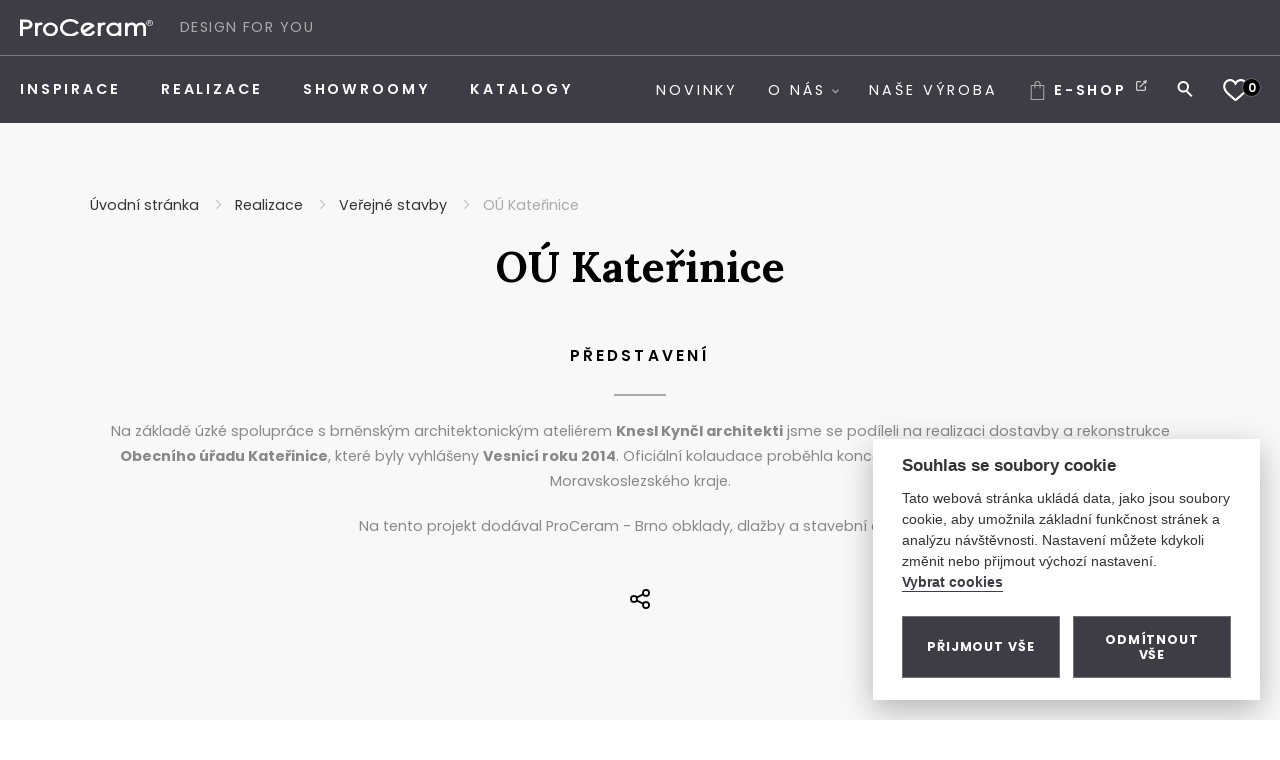

--- FILE ---
content_type: text/html; charset=utf-8
request_url: https://www.proceram.cz/realizace/verejne-stavby/ou-katerinice/
body_size: 6610
content:
<!DOCTYPE html>
<html lang="cs">
<head>
    <meta charset="utf-8">
    <meta http-equiv="X-UA-Compatible" content="IE=edge">
    <meta name="viewport" content="width=device-width, initial-scale=1.0, user-scalable=1">

    <title>OÚ Kateřinice | Objevte s námi kouzlo kvalitních obkladů, dlažeb a sanity</title>



        <meta property="og:title" content="OÚ Kateřinice | Objevte s námi kouzlo kvalitních obkladů, dlažeb a sanity"/>
        <meta property="twitter:title" content="OÚ Kateřinice | Objevte s námi kouzlo kvalitních obkladů, dlažeb a sanity"/>

        <meta property="og:description" content="Jsme prodejci italských a španělských luxusních dlažeb a prémiové sanity. Věnujeme se také vlastní designové výrobě. Podporujeme myšlenku návratu ke kvalitním materiálům a dlouhé životnosti.">
        <meta property="twitter:description" content="Jsme prodejci italských a španělských luxusních dlažeb a prémiové sanity. Věnujeme se také vlastní designové výrobě. Podporujeme myšlenku návratu ke kvalitním materiálům a dlouhé životnosti.">

        <meta property="og:image"
              content="https://www.proceram.cz/photo-pg-19-1200--.png">
        <meta property="twitter:image"
              content="https://www.proceram.cz/photo-pg-19-800--.png">
    <meta property="og:url" content="https://www.proceram.cz/realizace/verejne-stavby/ou-katerinice/"/>
    <meta property="og:type" content="website"/>

    <meta name="author" content="Beneš & Michl, www.benes-michl.cz">

    <link rel="shortcut icon" type="image/x-icon" href="https://www.proceram.cz/public/favicon.ico">
    <link rel="apple-touch-icon" href="https://www.proceram.cz/public/apple-touch-icon.png">

    <link rel="preload" href="https://www.proceram.cz/public/images/logo.svg" as="image">
    <link rel="preload" href="https://www.proceram.cz/public/main.css?v1764229628" as="style">

    <link href="https://fonts.googleapis.com/css2?family=Lora:ital,wght@0,400;0,700;1,400;1,700&family=Poppins:ital,wght@0,300;0,400;0,600;0,700;1,300;1,400;1,600;1,700&display=swap" rel="stylesheet">
    <link rel="stylesheet" href="https://www.proceram.cz/public/main.css?v1764229628" media="screen">
    <link rel="stylesheet" href="https://www.proceram.cz/public/print.css?v1764229628" media="print">

    <link rel="stylesheet" href="https://cdn.jsdelivr.net/gh/orestbida/cookieconsent@v2.7.0/dist/cookieconsent.css">

    <script>
        var home_url = "https://www.proceram.cz";
        var lang_url = "cz";
        var translate = JSON.parse("{\"cc_accept_all\":\"P\\u0159ijmout v\\u0161e\",\"cc_close\":\"Zav\\u0159\\u00edt\",\"cc_cookie_preferences\":\"P\\u0159edvolby soubor\\u016f cookie\",\"cc_cookie_settings\":\"Nastaven\\u00ed Cookies\",\"cc_cookies_description\":\"Tato webov\\u00e1 str\\u00e1nka ukl\\u00e1d\\u00e1 data, jako jsou soubory cookie, aby umo\\u017enila z\\u00e1kladn\\u00ed funk\\u010dnost str\\u00e1nek a anal\\u00fdzu n\\u00e1v\\u0161t\\u011bvnosti. Nastaven\\u00ed m\\u016f\\u017eete kdykoli zm\\u011bnit nebo p\\u0159ijmout v\\u00fdchoz\\u00ed nastaven\\u00ed. \\u003Cbr\\u003E \\u003Cbutton type=\\u0022button\\u0022 data-cc=\\u0022c-settings\\u0022 class=\\u0022cc-link\\u0022\\u003EVybrat cookies\\u003C\\/button\\u003E\",\"cc_more_info_description\":\"Pro v\\u00edce informac\\u00ed o mo\\u017enosti nastaven\\u00ed cookies m\\u016f\\u017eete vyu\\u017e\\u00edt odkaz \\u003Ca class=\\u0022cc-link\\u0022 href=\\u0022https:\\/\\/www.proceram.cz\\/zasady-pouzivani-souboru-cookie\\/\\u0022\\u003Ezde\\u003C\\/a\\u003E.\",\"cc_more_info_title\":\"V\\u00edce informac\\u00ed\",\"cc_reject_all\":\"Odm\\u00edtnout v\\u0161e\",\"cc_save_settings\":\"Ulo\\u017eit nastaven\\u00ed\",\"cc_usage_description\":\"S v\\u00fdjimkou z\\u00e1kladn\\u00edch soubor\\u016f cookie (nezbytn\\u011b nutn\\u00fdch), kter\\u00e9 jsou nezbytn\\u00e9 pro fungov\\u00e1n\\u00ed webov\\u00e9 str\\u00e1nky, soubory cookie nastav\\u00edme do va\\u0161eho po\\u010d\\u00edta\\u010de, telefonu nebo za\\u0159\\u00edzen\\u00ed a\\u017e po z\\u00edsk\\u00e1n\\u00ed va\\u0161eho souhlasu. Pro ka\\u017edou kategorii si m\\u016f\\u017eete vybrat, zda se chcete p\\u0159ihl\\u00e1sit\\/odhl\\u00e1sit, kdykoli budete cht\\u00edt, sta\\u010d\\u00ed v z\\u00e1pat\\u00ed webu zvolit mo\\u017enost Nastaven\\u00ed cookies\",\"cc_usage_title\":\"Souhlas se soubory cookie\",\"cc_we_use_cookies\":\"Souhlas se soubory cookie\",\"wish_not_add\":\"\\u00dasp\\u011b\\u0161n\\u011b p\\u0159id\\u00e1no\",\"wish_not_remove\":\"\\u00dasp\\u011b\\u0161n\\u011b odebr\\u00e1no\"}");
        var RECAPTCHA_SITE_KEY = "6LfqUl4hAAAAAEAqAvQcVRH_LHHDdaikRQbg5fRW";
    </script>

        <!-- Google tag (gtag.js) -->
<script async src="https://www.googletagmanager.com/gtag/js?id=G-KC933HDBKR"></script>
<script type="text/plain" data-cookiecategory="analytics">
  window.dataLayer = window.dataLayer || [];
  function gtag(){dataLayer.push(arguments);}
  gtag('js', new Date());

  gtag('config', 'G-KC933HDBKR');
</script>



<script type="text/plain" data-cookiecategory="analytics">
      (function(i,s,o,g,r,a,m){i['GoogleAnalyticsObject']=r;i[r]=i[r]||function(){
        (i[r].q=i[r].q||[]).push(arguments)},i[r].l=1*new Date();a=s.createElement(o),
        m=s.getElementsByTagName(o)[0];a.async=1;a.src=g;m.parentNode.insertBefore(a,m)
      })(window,document,'script','//www.google-analytics.com/analytics.js','ga');
      ga('create', 'UA-20297059-1', 'auto');
      ga('send', 'pageview');
    </script>
    <!-- Facebook Pixel Code -->
    <script type="text/plain" data-cookiecategory="analytics">
      !function(f,b,e,v,n,t,s){if(f.fbq)return;n=f.fbq=function(){n.callMethod?
        n.callMethod.apply(n,arguments):n.queue.push(arguments)};if(!f._fbq)f._fbq=n;
        n.push=n;n.loaded=!0;n.version='2.0';n.queue=[];t=b.createElement(e);t.async=!0;
        t.src=v;s=b.getElementsByTagName(e)[0];s.parentNode.insertBefore(t,s)}(window,
        document,'script','//connect.facebook.net/en_US/fbevents.js');
      fbq('init', '1153866931303807');
      fbq('track', "PageView");</script>
    <noscript><img height="1" width="1" style="display:none"
                   src="https://www.facebook.com/tr?id=1153866931303807&ev=PageView&noscript=1"
    /></noscript>
    <!-- End Facebook Pixel Code -->
    <script type="text/plain" data-cookiecategory="analytics">
      /* <![CDATA[ */
      var seznam_retargeting_id = 26956;
      /* ]]> */
    </script>
    <script type="text/plain" data-cookiecategory="analytics" src="//c.imedia.cz/js/retargeting.js"></script>
    <!-- SEEKY-->
    <script type="text/plain" data-cookiecategory="analytics">
      var _paq = _paq || [];
      _paq.push(['trackPageView']);
      _paq.push(['enableLinkTracking']);
      (function() {
        var u="//ifirmy.cz/pxstats/";
        _paq.push(['setTrackerUrl', u+'piwik.php']);
        _paq.push(['setSiteId', 6193]);
        var d=document, g=d.createElement('script'), s=d.getElementsByTagName('script')[0];
        g.type='text/javascript'; g.async=true; g.defer=true; g.src=u+'piwik.js'; s.parentNode.insertBefore(g,s);
      })();
    </script>
    <noscript><p><img src="//ifirmy.cz/pxstats/piwik.php?idsite=6193" style="border:0;" alt="" /></p></noscript>
    <!-- End SEEKY -->
<meta name="facebook-domain-verification" content="grpd2zjntn591ko0zi7dptdwfnrq77" />

</head>
<body class="layout--default">
    <a href="#content" class="sr-only">
        Přeskočit na obsah
    </a>
<div class="page" id="top">
    <header class="head">
        <div class="top">
            <div class="container top__container">
                <div class="top__nav">
                    <div class="navbar-brand-wrap">
                        <a class="navbar-brand" href="https://www.proceram.cz/">
                            <img src="https://www.proceram.cz/public/images/logo.svg" alt="LOGO" />
                        </a>
                        <span class="navbar-text">Design for You</span>
                    </div>
                    <button class="navbar-toggler collapsed" type="button">
                        <span class="icon-bar"></span>
                        <span class="icon-bar"></span>
                        <span class="icon-bar"></span>
                    </button>
                </div> <!-- /.top__nav -->
            </div> <!-- /.container -->
        </div> <!-- /.top -->

        <div class="nav">
            <div class="container">
                <nav class="navbar navbar-main navbar-expand-md">
                    <div class="collapse navbar-collapse">

<ul class="navbar-primary">


        <li class="nav-item  nav-item--light ">
            <a class="nav-link" 
                href="/inspirace/" >
                <span class="nav-text">
                    Inspirace
                </span>
            </a>


        </li>


        <li class="nav-item  nav-item--light ">
            <a class="nav-link" 
                href="/realizace/" >
                <span class="nav-text">
                    Realizace
                </span>
            </a>


        </li>


        <li class="nav-item  nav-item--light ">
            <a class="nav-link" 
                href="/showroomy/" >
                <span class="nav-text">
                    Showroomy
                </span>
            </a>


        </li>


        <li class="nav-item  nav-item--light ">
            <a class="nav-link" 
                href="/katalogy/?nmf=1" >
                <span class="nav-text">
                    Katalogy
                </span>
            </a>


        </li>
</ul>                        <div class="nav-reminder">
                            <svg>
                                <use xlink:href="https://www.proceram.cz/public/images/icons.svg#arrow-top-mega-long"></use>
                            </svg>
                            <p>Zde najdete vaše uložené inspirace</p>
                        </div>
                    </div>
                    <div class="navbar-right">

<ul class="navbar-nav">


        <li class="nav-item  nav-item--light ">
            <a class="nav-link" 
                href="/novinky/" >
                <span class="nav-text">
                    Novinky
                </span>
            </a>


        </li>


        <li class="nav-item nav-item--sub  nav-item--light ">
            <a class="nav-link" 
                href="/o-nas/" >
                <span class="nav-text">
                    O nás
                </span>
                    <span class="nav-icon">
                        <svg>
                            <use xlink:href="https://www.proceram.cz/public/images/icons.svg#arrow-down"></use>
                        </svg>
                    </span>
            </a>


<ul class="navbar-nav navbar-nav--sub">


        <li class="nav-item  ">
            <a class="nav-link" 
                href="/o-nas/" >
                <span class="nav-text">
                    O nás
                </span>
            </a>


        </li>


        <li class="nav-item  ">
            <a class="nav-link" 
                href="/jak-pracujeme/" >
                <span class="nav-text">
                    Jak pracujeme
                </span>
            </a>


        </li>


        <li class="nav-item  ">
            <a class="nav-link" 
                href="/nase-vyroba-technoart/" >
                <span class="nav-text">
                    Naše výroba
                </span>
            </a>


        </li>


        <li class="nav-item  ">
            <a class="nav-link" 
                href="/kariera/" >
                <span class="nav-text">
                    Kariéra
                </span>
            </a>


        </li>


        <li class="nav-item  ">
            <a class="nav-link" 
                href="/kontakt/" >
                <span class="nav-text">
                    Kontakt
                </span>
            </a>


        </li>
</ul>
        </li>


        <li class="nav-item  nav-item--light ">
            <a class="nav-link" 
                href="/nase-vyroba-technoart/" >
                <span class="nav-text">
                    Naše výroba
                </span>
            </a>


        </li>


        <li class="nav-item  nav-item--shop ">
            <a class="nav-link" 
                href="https://www.proceram-shop.cz" target="_blank">
                    <span class="nav-icon">
                        <svg>
                            <use xlink:href="https://www.proceram.cz/public/images/icons.svg#shop"></use>
                        </svg>
                    </span>
                <span class="nav-text external">
                    e-Shop
                </span>
            </a>


        </li>
        <li class="nav-item nav-item--search">
            <button class="nav-link nav-link-search" type="button" data-toggle="collapse" data-target="#collapseExample"
                    aria-expanded="false" aria-controls="collapseExample">
                    <span class="nav-icon">
                        <svg>
                            <use xlink:href="https://www.proceram.cz/public/images/icons.svg#search"></use>
                        </svg>
                    </span>
                </button>
                <div class="collapse nav-search" role="search" id="collapseExample">
                    <form action="https://www.proceram.cz/vyhledavani/" method="get" class="nav-search__form">
                        <div class="nav-search__input-wrap">
                            <input class="nav-search__input" type="search" name="q" id="search_menu"/>
                            <button class="nav-search__button" type="submit">
                                <svg>
                                    <use xlink:href="https://www.proceram.cz/public/images/icons.svg#search"></use>
                                </svg>
                            </button>
                        </div>
                    </form>
                </div>
            </li>
</ul>                    </div>
                    <div class="navbar-right">
                        <ul class="navbar-nav">
                            <li class="nav-item nav-item--heart">
                                <a href="/wish-list/" class="nav-link">
                                    <span class="nav-icon">
                                        <svg>
                                            <use xlink:href="https://www.proceram.cz/public/images/icons.svg#heart"></use>
                                        </svg>
                                    </span>
                                                    <span class="nav-link-count">
<span id="snippet-wishListBadge-1-wishListBadge" >
    0
</span>                                    </span>
                                </a>
                            </li>
                        </ul>
                    </div>
                </nav>
                <!--/nav-->
            </div> <!-- /.container -->
        </div>

    </header><!--/header-->

    <div class="main" id="content">
        <main>
            <div id="snippet--content">

<div class="inner">
    <section class="intro realization-detail">
    <div class="breadcrumb-wrap">
        <nav aria-label="breadcrumb">
            <ol class="breadcrumb" itemscope="" itemtype="http://schema.org/BreadcrumbList">
                    <li class="breadcrumb-item" itemprop="itemListElement" itemscope="" itemtype="http://schema.org/ListItem">
                        <a href="https://www.proceram.cz/" itemprop="item">
                            <span itemprop="name">Úvodní stránka</span>
                        </a>
                        <meta itemprop="position" content="1"/>
                    </li>
                            <li class="breadcrumb-item" itemprop="itemListElement" itemscope itemtype="http://schema.org/ListItem">
                                <meta itemprop="position" content="2"/>
                                <a href="https://www.proceram.cz/realizace/" itemprop="item">
                            <span itemprop="name">
                            Realizace
                            </span>
                                </a>
                            </li>
                            <li class="breadcrumb-item" itemprop="itemListElement" itemscope itemtype="http://schema.org/ListItem">
                                <meta itemprop="position" content="3"/>
                                <a href="https://www.proceram.cz/cz/realizace/verejne-stavby/" itemprop="item">
                            <span itemprop="name">
                            Veřejné stavby
                            </span>
                                </a>
                            </li>
                            <li class="breadcrumb-item active" aria-current="page" itemprop="itemListElement" itemscope="" itemtype="http://schema.org/ListItem">
                                <span itemprop="name" title="OÚ Kateřinice">OÚ Kateřinice</span>
                                <meta itemprop="position" content="4"/>
                            </li>
            </ol>
        </nav>
    </div>
        <header class="realization-detail__text">
            <h1 class="text text-center heading-3 heading-3--realization-detail">OÚ Kateřinice</h1>
        </header>
        <h2 class="text-center heading">
            Představení
        </h2>
        <div class="realization-detail__body formatted">
            <p>Na základě úzké spolupráce s brněnským architektonickým ateliérem&nbsp;<strong>Knesl Kynčl architekti</strong> jsme se podíleli na realizaci dostavby a rekonstrukce <strong>Obecního úřadu Kateřinice</strong>, které byly vyhlášeny <strong>Vesnicí roku 2014</strong>. Oficiální kolaudace proběhla koncem května 2016, pásku přestřihl hejtman Moravskoslezského kraje.</p>
<p>Na tento projekt dodával&nbsp;ProCeram - Brno obklady, dlažby a stavební chemii.</p>
            <a href="mailto:?subject=Sdíleno z webu ProCeram&body=https://www.proceram.cz/realizace/verejne-stavby/ou-katerinice/">
                <svg>
                    <use xlink:href="https://www.proceram.cz/public/images/icons.svg#share"></use>
                </svg>
            </a>
        </div>
    </section>
</div>
<div class="inner inner--white inner--realization-detail">
    <section class="realization-detail__gallery">
        <div class="realization-detail__photos">
<div class="realization-detail__photo mb-6">
    <img class="d-block mx-auto"
         src="https://www.proceram.cz/photo-pg-1227-1920--.jpg"
         alt="" loading="eager">
</div><div class="realization-detail__photo mb-6">
    <img class="d-block mx-auto"
         src="https://www.proceram.cz/photo-pg-1224-1920--.jpg"
         alt="" loading="lazy">
</div><div class="realization-detail__photo mb-6">
    <img class="d-block mx-auto"
         src="https://www.proceram.cz/photo-pg-1226-1920--.jpg"
         alt="" loading="lazy">
</div><div class="realization-detail__photo mb-6">
    <img class="d-block mx-auto"
         src="https://www.proceram.cz/photo-pg-1225-1920--.jpg"
         alt="" loading="lazy">
</div>        </div>

        <div class="label-wrap label-wrap--realization-detail">
                <h4 class="heading heading--left">
                    Související štítky
                </h4>
                <div class="label-body">
                    <a class="label__tag " href="https://www.proceram.cz/
realizace/verejne-stavby/?rmfilters&addfilter=22">
                        <p>ProCeram - Brno</p>
                    </a>
                    <a class="label__tag " href="https://www.proceram.cz/
realizace/verejne-stavby/?rmfilters&addfilter=41">
                        <p>Státní budovy</p>
                    </a>
                </div>
        </div>
    </section>
</div>
<div class="inner">
    <section class="cards cards--realization-section">
        <header>
            <h4 class="text-center heading">Mohlo by Vás zajímat</h4>
        </header>
<div class="card-wrap">
    <div class="row  row row-cols-1 row-cols-sm-2 row-cols-lg-3 card-grid">
        <a href="https://www.proceram.cz/realizace/verejne-stavby/rozhledna-babi-lom/" class="col card-col">
            <div class="card">
                <div class="card__item">
                    <img class="card__image" src="https://www.proceram.cz/photo-ct-1995-750--.jpg" alt="">
                </div>
                <div class="card-body">
                    <h3 class="card-title">Rozhledna Babí lom</h3>
                    <p class="paragraph">Lelekovice</p>
                </div>
            </div>
        </a>
        <a href="https://www.proceram.cz/realizace/verejne-stavby/psychiatricky-pavilon-ve-fakultni-nemocnici-ostrava/" class="col card-col">
            <div class="card">
                <div class="card__item">
                    <img class="card__image" src="https://www.proceram.cz/photo-ct-2193-750--.jpg" alt="">
                </div>
                <div class="card-body">
                    <h3 class="card-title">Psychiatrický pavilon ve Fakultní nemocnici Ostrava</h3>
                    <p class="paragraph">Ostrava</p>
                </div>
            </div>
        </a>
        <a href="https://www.proceram.cz/realizace/verejne-stavby/ustavni-soud-brno/" class="col card-col">
            <div class="card">
                <div class="card__item">
                    <img class="card__image" src="https://www.proceram.cz/photo-ct-531-750--.jpg" alt="">
                </div>
                <div class="card-body">
                    <h3 class="card-title">Ústavní soud Brno</h3>
                    <p class="paragraph">Brno</p>
                </div>
            </div>
        </a>
    </div>
    <div class="btn-wrap realization-detail__button">
        <a class="btn btn-grey" href="https://www.proceram.cz/realizace/verejne-stavby/">
            Zobrazit více
            <svg>
                <use xlink:href="https://www.proceram.cz/public/images/icons.svg#arrow-right-long"></use>
            </svg>
        </a>
    </div>
</div>    </section>
</div>            </div>
        </main>
    </div><!--/.main-->

    <div class="foot">
        <footer>
                <div class="container foot__container foot-top">
<div class="foot-logo">
<div class="foot-logo__image"><img src="https://www.proceram.cz/www/public/images/logo-grey.svg" alt="LOGO" width="133" height="18" /></div>
<div class="foot-logo__text">Design for You</div>
</div>
<ul class="foot-socials">
<li class="foot-socials__item"><a class="foot-socials__link foot-socials__link--fb" href="https://www.facebook.com/ProCeram" target="_blank" rel="noopener"> <svg> <use xlink:href="https://www.proceram.cz/www/public/images/icons.svg#facebook"></use> </svg> </a></li>
<li class="foot-socials__item"><a class="foot-socials__link foot-socials__link--in" href="https://www.instagram.com/proceram.cz" target="_blank" rel="noopener"> <svg> <use xlink:href="https://www.proceram.cz/www/public/images/icons.svg#instagram"></use> </svg> </a></li>
<li class="foot-socials__item"><a class="foot-socials__link foot-socials__link--pin" href="https://www.youtube.com/user/ProCeramCZ" target="_blank" rel="noopener"> <svg> <use xlink:href="https://www.proceram.cz/www/public/images/icons.svg#youtube"></use> </svg> </a></li>
</ul>
</div>
            <div class="foot-mid-wrap">
                <div class="container foot__container foot-mid">
                    <a href="/wish-list/" class="foot-inspire">
                        <span class="foot-inspire__icon">
                            <svg>
                                <use xlink:href="https://www.proceram.cz/public/images/icons.svg#heart"></use>
                            </svg>
                            <span class="foot-inspire__count"><span id="snippet-wishListBadge-2-wishListBadge" >
    0
</span></span>
                        </span>
                        <span class="foot-inspire__bracket">
                            <svg>
                                <use xlink:href="https://www.proceram.cz/public/images/icons.svg#bracket"></use>
                            </svg>
                        </span>
                        <span class="foot-inspire__content">
                            <span class="foot-inspire__save">Máte uloženo</span>
                            <span class="foot-inspire__items"><span id="snippet-wishListBadge-3-wishListBadge" class="d-inline">
    0
</span> inspirací</span>
                        </span>
                    </a>
                        <ul class="foot-nav">
<li><a href="https://www.proceram.cz/inspirace/">Inspirace</a></li>
<li><a href="https://www.proceram.cz/realizace/">Realizace</a></li>
<li><a href="https://www.proceram.cz/showroomy/">Showroomy</a></li>
<li><a href="https://www.proceram.cz/katalogy/">KATALOGY</a></li>
<li><a href="#" aria-label="Cookie Settings" data-cc="c-settings" aria-haspopup="dialog">Nastavení cookies</a></li>
</ul>
<ul class="foot-nav foot-nav--light">
<li><a href="https://www.proceram.cz/o-nas/">O nás</a></li>
<li><a href="https://www.proceram.cz/jak-pracujeme/">Jak pracujeme</a></li>
<li><a href="https://www.proceram.cz/kariera/">Kariéra</a></li>
<li><a href="https://www.proceram.cz/kontakt/">Kontakty</a><a href="https://www.proceram.cz/katalogy/"></a></li>
</ul>
<ul class="foot-nav foot-nav--light">
<li><a href="https://www.proceram.cz/novinky/">Novinky</a></li>
<li><a href="https://www.proceram.cz/dokumenty">Dokumenty</a></li>
<li><a href="https://www.proceram.cz/dokumenty">Obchodní podmínky</a></li>
<li><a href="https://www.proceram.cz/centralni-poptavky/">Centrální poptávky</a></li>
</ul>
<ul class="foot-nav foot-nav--last">
<li><a href="https://www.proceram-shop.cz" target="_blank" rel="noopener">e-Shop</a></li>
<li><a href="https://www.technoart.cz" target="_blank" rel="noopener">Naše výroba technoArt</a></li>
<li><a href="https://www.newlivingcenter.cz" target="_blank" rel="noopener">New living center (CZ)</a></li>
<li><a href="https://www.newlivingcenter.sk" target="_blank" rel="noopener">New living center (SK)</a></li>
</ul>
                </div>
            </div>
            <div class="container foot__container foot-bot">
                <div class="foot-copy">&copy; 2026 &nbsp; Vytvořeno v <a href="http://www.benes-michl.cz" target="_blank" rel="noopener">Beneš &amp; Michl</a></div>
            </div>
        </footer>
    </div><!--/.foot-->
    <a class="scroll-top js-scroll" href="#top" data-scroll>
        <svg>
            <use xlink:href="https://www.proceram.cz/public/images/icons.svg#arrow-top"></use>
        </svg>
    </a>

    <nav id="nav-mmenu" class="nav-mmenu">
        <div class="nav-mmenu__wrap">
            <ul class="nav-mmenu__text">


    <li >
        <a  href="https://www.proceram.cz/inspirace/" >
             Inspirace
        </a>

    </li>

    <li >
        <a  href="https://www.proceram.cz/realizace/" >
             Realizace
        </a>

    </li>

    <li >
        <a  href="https://www.proceram.cz/showroomy/" >
             Showroomy
        </a>

    </li>

    <li >
        <a  href="https://www.proceram.cz/katalogy/" >
             Katalogy
        </a>

    </li>



    <li >
        <a  href="https://www.proceram.cz/novinky/" >
             Novinky
        </a>

    </li>

    <li >
        <a  href="https://www.proceram.cz/o-nas/" >
             O nás
        </a>

            <ul>


    <li >
        <a  href="https://www.proceram.cz/o-nas/" >
             O nás
        </a>

    </li>

    <li >
        <a  href="https://www.proceram.cz/jak-pracujeme/" >
             Jak pracujeme
        </a>

    </li>

    <li >
        <a  href="https://www.proceram.cz/nase-vyroba-technoart/" >
             Naše výroba
        </a>

    </li>

    <li >
        <a  href="https://www.proceram.cz/kariera/" >
             Kariéra
        </a>

    </li>

    <li >
        <a  href="https://www.proceram.cz/kontakt/" >
             Kontakt
        </a>

    </li>

            </ul>
    </li>

    <li >
        <a  href="https://www.proceram.cz/nase-vyroba-technoart/" >
             Naše výroba
        </a>

    </li>


            </ul>
            <ul class="nav-mmenu__icons">





    <li >
        <a  href="https://www.proceram-shop.cz" target="_blank">
                <svg>
                    <use xlink:href="https://www.proceram.cz/public/images/icons.svg#shop"></use>
                </svg>
        </a>
    </li>
<li>
    <a href="https://www.proceram.cz//wish-list/">
        <svg>
            <use xlink:href="https://www.proceram.cz/public/images/icons.svg#heart"></use>
        </svg>
        <span class="nav-link-count">
<span id="snippet-menu-wishListBadge-1-wishListBadge" >
    0
</span>        </span>
    </a>
</li>            </ul>

            <form action="https://www.proceram.cz/vyhledavani/" method="get" class="nav-search__form">
                <div class="nav-search__input-wrap">
                    <input class="nav-search__input" type="search" name="q" id="search_mobile"/>
                    <button class="nav-search__button" type="submit">
                        <svg>
                            <use xlink:href="https://www.proceram.cz/public/images/icons.svg#search"></use>
                        </svg>
                    </button>
                </div>
            </form>
        </div>
    </nav>

</div><!--/.page-->

<script defer src="https://cdn.jsdelivr.net/gh/orestbida/cookieconsent@v2.7.0/dist/cookieconsent.js"></script>
<script defer src="https://www.proceram.cz/public/cookieconsent-init.js"></script>

<script src="https://maps.googleapis.com/maps/api/js?sensor=true&amp;v=3&amp;key=AIzaSyCpZbl7-8z_KJ8HhNbvERhW6ZDCxJfS1dc"></script>
<script src="https://www.google.com/recaptcha/api.js" async defer></script>
<script src="https://www.proceram.cz/public/scripts.min.js?v1724746074"></script>
</body>
</html>


--- FILE ---
content_type: image/svg+xml
request_url: https://www.proceram.cz/www/public/images/logo-grey.svg
body_size: 2193
content:
<svg xmlns="http://www.w3.org/2000/svg" width="133.074" height="17.632" viewBox="0 0 133.074 17.632">
  <g id="Group_1" data-name="Group 1" transform="translate(-59.755 -313.734)">
    <path id="Path_1" data-name="Path 1" d="M176.784,314.567a3.487,3.487,0,0,1,1.6.395,2.89,2.89,0,0,1,1.214,1.129,2.907,2.907,0,0,1,.007,3.048,2.924,2.924,0,0,1-1.2,1.131,3.443,3.443,0,0,1-3.232,0,2.946,2.946,0,0,1-1.2-4.18,2.908,2.908,0,0,1,1.216-1.129A3.489,3.489,0,0,1,176.784,314.567Zm0,.5a2.894,2.894,0,0,0-1.332.33,2.485,2.485,0,0,0-.016,4.43,2.848,2.848,0,0,0,2.692,0,2.467,2.467,0,0,0,1-.945,2.441,2.441,0,0,0,.357-1.264,2.471,2.471,0,0,0-.364-1.278,2.432,2.432,0,0,0-1.012-.943A2.9,2.9,0,0,0,176.784,315.071Zm-1.423,4.24v-3.284h1.2a3.134,3.134,0,0,1,.892.091.855.855,0,0,1,.441.318.8.8,0,0,1,.164.479.847.847,0,0,1-.275.627,1.114,1.114,0,0,1-.726.3.952.952,0,0,1,.3.175,3.751,3.751,0,0,1,.516.652l.424.643H177.6l-.312-.518a2.847,2.847,0,0,0-.584-.763.748.748,0,0,0-.448-.117h-.33v1.4Zm.568-1.85h.684a1.166,1.166,0,0,0,.67-.137.438.438,0,0,0,.179-.365.433.433,0,0,0-.086-.261.515.515,0,0,0-.24-.171,1.871,1.871,0,0,0-.565-.057h-.642Z" transform="translate(12.801 0.094)" fill="#aaa"/>
    <path id="Path_2" data-name="Path 2" d="M93.391,319.118a7.955,7.955,0,0,0-11.039.012,6.74,6.74,0,0,0,.111,9.693,7.4,7.4,0,0,0,5.415,2.085H87.9a7.392,7.392,0,0,0,5.381-2.085,6.755,6.755,0,0,0,.11-9.706Zm-1.451,7.067a4.244,4.244,0,0,1-1.692,1.585,5.272,5.272,0,0,1-4.754,0,4.244,4.244,0,0,1-1.692-1.585,4.258,4.258,0,0,1,.75-5.358,4.847,4.847,0,0,1,6.633,0,4.25,4.25,0,0,1,.755,5.357Z" transform="translate(2.317 0.356)" fill="#aaa"/>
    <path id="Path_3" data-name="Path 3" d="M78.9,316.9a4.025,4.025,0,0,0-2.1.6,5.4,5.4,0,0,0-.842.634v-.921H73.122v13.377H75.96v-4.7a17.7,17.7,0,0,1,.3-4.1,3.529,3.529,0,0,1,1.045-1.762,1.761,1.761,0,0,1,2.028-.353l.407.162,1.473-2.192-.532-.274A3.884,3.884,0,0,0,78.9,316.9Z" transform="translate(1.504 0.356)" fill="#aaa"/>
    <path id="Path_4" data-name="Path 4" d="M112.092,326.417a8.675,8.675,0,0,1-11.33.634,5.821,5.821,0,0,1-1.159-7.632,6.556,6.556,0,0,1,2.652-2.259,8.376,8.376,0,0,1,3.761-.851,8.724,8.724,0,0,1,3.415.65,7.128,7.128,0,0,1,2.64,1.9l.319.364,2.294-1.539-.345-.417a9.236,9.236,0,0,0-3.548-2.608,12.039,12.039,0,0,0-4.8-.922,10.957,10.957,0,0,0-7.344,2.5,7.887,7.887,0,0,0-2.965,6.222,8.231,8.231,0,0,0,2.445,5.981,10.629,10.629,0,0,0,7.86,2.927h.028a12.492,12.492,0,0,0,4.735-.864,9.581,9.581,0,0,0,3.574-2.468l.38-.423-2.294-1.522Z" transform="translate(4.042)" fill="#aaa"/>
    <path id="Path_5" data-name="Path 5" d="M135.529,316.9a4.025,4.025,0,0,0-2.1.6,5.4,5.4,0,0,0-.842.634v-.921h-2.837v13.377h2.838v-4.7a17.7,17.7,0,0,1,.3-4.1,3.529,3.529,0,0,1,1.045-1.762,1.758,1.758,0,0,1,2.028-.352l.407.161,1.474-2.191-.533-.275A3.887,3.887,0,0,0,135.529,316.9Z" transform="translate(7.875 0.356)" fill="#aaa"/>
    <path id="Path_6" data-name="Path 6" d="M149.638,317.214v1.434a6.78,6.78,0,0,0-1.568-1.052,7.324,7.324,0,0,0-3.22-.7,7.466,7.466,0,0,0-5.254,2.035,6.532,6.532,0,0,0-2.2,4.937,6.635,6.635,0,0,0,2.179,5,7.368,7.368,0,0,0,5.2,2.043h.022a7.6,7.6,0,0,0,3.171-.66,7.429,7.429,0,0,0,1.665-1.044v1.386h2.777V317.214h-2.777Zm-2.229,10.572a5.2,5.2,0,0,1-2.429.6,4.878,4.878,0,0,1-2.365-.6,4.522,4.522,0,0,1-1.746-1.655,4.116,4.116,0,0,1-.006-4.42,4.437,4.437,0,0,1,1.73-1.632,4.991,4.991,0,0,1,2.4-.585,4.748,4.748,0,0,1,3.4,1.288,4.161,4.161,0,0,1,1.362,3.184,4.218,4.218,0,0,1-.6,2.245A4.272,4.272,0,0,1,147.408,327.786Z" transform="translate(8.735 0.356)" fill="#aaa"/>
    <path id="Path_7" data-name="Path 7" d="M174.724,319.659a4.463,4.463,0,0,0-1.788-2.038,5.163,5.163,0,0,0-2.731-.724,5.953,5.953,0,0,0-3.047.827,6.277,6.277,0,0,0-1.777,1.565,4.4,4.4,0,0,0-.665-.94,4.531,4.531,0,0,0-1.619-1.061,5.465,5.465,0,0,0-2.05-.39,6.121,6.121,0,0,0-3.01.793,5.689,5.689,0,0,0-1.045.781v-1.257h-2.8v13.377h2.8v-5.749a8.42,8.42,0,0,1,.453-3.213,3.453,3.453,0,0,1,1.336-1.547,3.529,3.529,0,0,1,1.941-.577,2.692,2.692,0,0,1,1.491.395,2.041,2.041,0,0,1,.84,1.017,9.765,9.765,0,0,1,.267,2.84v6.835h2.8v-5.353a10.208,10.208,0,0,1,.437-3.572,3.424,3.424,0,0,1,1.315-1.572,3.544,3.544,0,0,1,1.989-.59,2.8,2.8,0,0,1,1.489.373,1.964,1.964,0,0,1,.832.942,7.816,7.816,0,0,1,.267,2.518v7.255h2.837v-7.255A9.334,9.334,0,0,0,174.724,319.659Z" transform="translate(10.625 0.356)" fill="#aaa"/>
    <path id="Path_8" data-name="Path 8" d="M126.5,325.285l-.259.4a7.023,7.023,0,0,1-1.352,1.622,4.835,4.835,0,0,1-1.48.779,5.631,5.631,0,0,1-1.816.3,4.429,4.429,0,0,1-2.923-1l4.15-2.825,5.567-3.79a6.282,6.282,0,0,0-.868-1.3,7.279,7.279,0,0,0-.538-.57,7.458,7.458,0,0,0-5.339-2.006,7.162,7.162,0,0,0-5.719,2.521,6.782,6.782,0,0,0-1.69,4.519,6.9,6.9,0,0,0,1.99,4.826,7.208,7.208,0,0,0,5.492,2.145h.026a8.477,8.477,0,0,0,2.829-.444,7.19,7.19,0,0,0,2.274-1.3,7.893,7.893,0,0,0,1.773-2.232l.271-.491Zm-8.9-3.44.012,0a3.928,3.928,0,0,1,1.008-1.318,4.608,4.608,0,0,1,3.043-1.042,5.18,5.18,0,0,1,2.065.419c.152.066.294.136.431.21l-6.991,4.758c-.016-.089-.031-.179-.043-.271l0-.037A4.754,4.754,0,0,1,117.608,321.845Z" transform="translate(6.13 0.356)" fill="#aaa"/>
    <path id="Path_9" data-name="Path 9" d="M71.019,316.088A5.269,5.269,0,0,0,68.2,314.48a22.723,22.723,0,0,0-4.3-.261H59.755v16.673h2.888v-6.7H63.4a25.728,25.728,0,0,0,4.718-.285,5.355,5.355,0,0,0,2.934-1.622,4.886,4.886,0,0,0-.028-6.2ZM68.8,320.439a2.212,2.212,0,0,1-1.1.81,8.243,8.243,0,0,1-2.534.278l-2.524-.028v-4.584H65.3a8.016,8.016,0,0,1,2.452.26,2.135,2.135,0,0,1,1.044.793,2.048,2.048,0,0,1,.394,1.224A2.086,2.086,0,0,1,68.8,320.439Z" transform="translate(0 0.055)" fill="#aaa"/>
  </g>
</svg>


--- FILE ---
content_type: image/svg+xml
request_url: https://www.proceram.cz/public/images/logo.svg
body_size: 2195
content:
<svg xmlns="http://www.w3.org/2000/svg" width="133.074" height="17.632" viewBox="0 0 133.074 17.632">
  <g id="Group_1" data-name="Group 1" transform="translate(-59.755 -313.734)">
    <path id="Path_1" data-name="Path 1" d="M176.784,314.567a3.487,3.487,0,0,1,1.6.395,2.89,2.89,0,0,1,1.214,1.129,2.907,2.907,0,0,1,.007,3.048,2.924,2.924,0,0,1-1.2,1.131,3.443,3.443,0,0,1-3.232,0,2.946,2.946,0,0,1-1.2-4.18,2.908,2.908,0,0,1,1.216-1.129A3.489,3.489,0,0,1,176.784,314.567Zm0,.5a2.894,2.894,0,0,0-1.332.33,2.485,2.485,0,0,0-.016,4.43,2.848,2.848,0,0,0,2.692,0,2.467,2.467,0,0,0,1-.945,2.441,2.441,0,0,0,.357-1.264,2.471,2.471,0,0,0-.364-1.278,2.432,2.432,0,0,0-1.012-.943A2.9,2.9,0,0,0,176.784,315.071Zm-1.423,4.24v-3.284h1.2a3.134,3.134,0,0,1,.892.091.855.855,0,0,1,.441.318.8.8,0,0,1,.164.479.847.847,0,0,1-.275.627,1.114,1.114,0,0,1-.726.3.952.952,0,0,1,.3.175,3.751,3.751,0,0,1,.516.652l.424.643H177.6l-.312-.518a2.847,2.847,0,0,0-.584-.763.748.748,0,0,0-.448-.117h-.33v1.4Zm.568-1.85h.684a1.166,1.166,0,0,0,.67-.137.438.438,0,0,0,.179-.365.433.433,0,0,0-.086-.261.515.515,0,0,0-.24-.171,1.871,1.871,0,0,0-.565-.057h-.642Z" transform="translate(12.801 0.094)" fill="#fff"/>
    <path id="Path_2" data-name="Path 2" d="M93.391,319.118a7.955,7.955,0,0,0-11.039.012,6.74,6.74,0,0,0,.111,9.693,7.4,7.4,0,0,0,5.415,2.085H87.9a7.392,7.392,0,0,0,5.381-2.085,6.755,6.755,0,0,0,.11-9.706Zm-1.451,7.067a4.244,4.244,0,0,1-1.692,1.585,5.272,5.272,0,0,1-4.754,0,4.244,4.244,0,0,1-1.692-1.585,4.258,4.258,0,0,1,.75-5.358,4.847,4.847,0,0,1,6.633,0,4.25,4.25,0,0,1,.755,5.357Z" transform="translate(2.317 0.356)" fill="#fff"/>
    <path id="Path_3" data-name="Path 3" d="M78.9,316.9a4.025,4.025,0,0,0-2.1.6,5.4,5.4,0,0,0-.842.634v-.921H73.122v13.377H75.96v-4.7a17.7,17.7,0,0,1,.3-4.1,3.529,3.529,0,0,1,1.045-1.762,1.761,1.761,0,0,1,2.028-.353l.407.162,1.473-2.192-.532-.274A3.884,3.884,0,0,0,78.9,316.9Z" transform="translate(1.504 0.356)" fill="#fff"/>
    <path id="Path_4" data-name="Path 4" d="M112.092,326.417a8.675,8.675,0,0,1-11.33.634,5.821,5.821,0,0,1-1.159-7.632,6.556,6.556,0,0,1,2.652-2.259,8.376,8.376,0,0,1,3.761-.851,8.724,8.724,0,0,1,3.415.65,7.128,7.128,0,0,1,2.64,1.9l.319.364,2.294-1.539-.345-.417a9.236,9.236,0,0,0-3.548-2.608,12.039,12.039,0,0,0-4.8-.922,10.957,10.957,0,0,0-7.344,2.5,7.887,7.887,0,0,0-2.965,6.222,8.231,8.231,0,0,0,2.445,5.981,10.629,10.629,0,0,0,7.86,2.927h.028a12.492,12.492,0,0,0,4.735-.864,9.581,9.581,0,0,0,3.574-2.468l.38-.423-2.294-1.522Z" transform="translate(4.042)" fill="#fff"/>
    <path id="Path_5" data-name="Path 5" d="M135.529,316.9a4.025,4.025,0,0,0-2.1.6,5.4,5.4,0,0,0-.842.634v-.921h-2.837v13.377h2.838v-4.7a17.7,17.7,0,0,1,.3-4.1,3.529,3.529,0,0,1,1.045-1.762,1.758,1.758,0,0,1,2.028-.352l.407.161,1.474-2.191-.533-.275A3.887,3.887,0,0,0,135.529,316.9Z" transform="translate(7.875 0.356)" fill="#fff"/>
    <path id="Path_6" data-name="Path 6" d="M149.638,317.214v1.434a6.78,6.78,0,0,0-1.568-1.052,7.324,7.324,0,0,0-3.22-.7,7.466,7.466,0,0,0-5.254,2.035,6.532,6.532,0,0,0-2.2,4.937,6.635,6.635,0,0,0,2.179,5,7.368,7.368,0,0,0,5.2,2.043h.022a7.6,7.6,0,0,0,3.171-.66,7.429,7.429,0,0,0,1.665-1.044v1.386h2.777V317.214h-2.777Zm-2.229,10.572a5.2,5.2,0,0,1-2.429.6,4.878,4.878,0,0,1-2.365-.6,4.522,4.522,0,0,1-1.746-1.655,4.116,4.116,0,0,1-.006-4.42,4.437,4.437,0,0,1,1.73-1.632,4.991,4.991,0,0,1,2.4-.585,4.748,4.748,0,0,1,3.4,1.288,4.161,4.161,0,0,1,1.362,3.184,4.218,4.218,0,0,1-.6,2.245A4.272,4.272,0,0,1,147.408,327.786Z" transform="translate(8.735 0.356)" fill="#fff"/>
    <path id="Path_7" data-name="Path 7" d="M174.724,319.659a4.463,4.463,0,0,0-1.788-2.038,5.163,5.163,0,0,0-2.731-.724,5.953,5.953,0,0,0-3.047.827,6.277,6.277,0,0,0-1.777,1.565,4.4,4.4,0,0,0-.665-.94,4.531,4.531,0,0,0-1.619-1.061,5.465,5.465,0,0,0-2.05-.39,6.121,6.121,0,0,0-3.01.793,5.689,5.689,0,0,0-1.045.781v-1.257h-2.8v13.377h2.8v-5.749a8.42,8.42,0,0,1,.453-3.213,3.453,3.453,0,0,1,1.336-1.547,3.529,3.529,0,0,1,1.941-.577,2.692,2.692,0,0,1,1.491.395,2.041,2.041,0,0,1,.84,1.017,9.765,9.765,0,0,1,.267,2.84v6.835h2.8v-5.353a10.208,10.208,0,0,1,.437-3.572,3.424,3.424,0,0,1,1.315-1.572,3.544,3.544,0,0,1,1.989-.59,2.8,2.8,0,0,1,1.489.373,1.964,1.964,0,0,1,.832.942,7.816,7.816,0,0,1,.267,2.518v7.255h2.837v-7.255A9.334,9.334,0,0,0,174.724,319.659Z" transform="translate(10.625 0.356)" fill="#fff"/>
    <path id="Path_8" data-name="Path 8" d="M126.5,325.285l-.259.4a7.023,7.023,0,0,1-1.352,1.622,4.835,4.835,0,0,1-1.48.779,5.631,5.631,0,0,1-1.816.3,4.429,4.429,0,0,1-2.923-1l4.15-2.825,5.567-3.79a6.282,6.282,0,0,0-.868-1.3,7.279,7.279,0,0,0-.538-.57,7.458,7.458,0,0,0-5.339-2.006,7.162,7.162,0,0,0-5.719,2.521,6.782,6.782,0,0,0-1.69,4.519,6.9,6.9,0,0,0,1.99,4.826,7.208,7.208,0,0,0,5.492,2.145h.026a8.477,8.477,0,0,0,2.829-.444,7.19,7.19,0,0,0,2.274-1.3,7.893,7.893,0,0,0,1.773-2.232l.271-.491Zm-8.9-3.44.012,0a3.928,3.928,0,0,1,1.008-1.318,4.608,4.608,0,0,1,3.043-1.042,5.18,5.18,0,0,1,2.065.419c.152.066.294.136.431.21l-6.991,4.758c-.016-.089-.031-.179-.043-.271l0-.037A4.754,4.754,0,0,1,117.608,321.845Z" transform="translate(6.13 0.356)" fill="#fff"/>
    <path id="Path_9" data-name="Path 9" d="M71.019,316.088A5.269,5.269,0,0,0,68.2,314.48a22.723,22.723,0,0,0-4.3-.261H59.755v16.673h2.888v-6.7H63.4a25.728,25.728,0,0,0,4.718-.285,5.355,5.355,0,0,0,2.934-1.622,4.886,4.886,0,0,0-.028-6.2ZM68.8,320.439a2.212,2.212,0,0,1-1.1.81,8.243,8.243,0,0,1-2.534.278l-2.524-.028v-4.584H65.3a8.016,8.016,0,0,1,2.452.26,2.135,2.135,0,0,1,1.044.793,2.048,2.048,0,0,1,.394,1.224A2.086,2.086,0,0,1,68.8,320.439Z" transform="translate(0 0.055)" fill="#fff"/>
  </g>
</svg>
